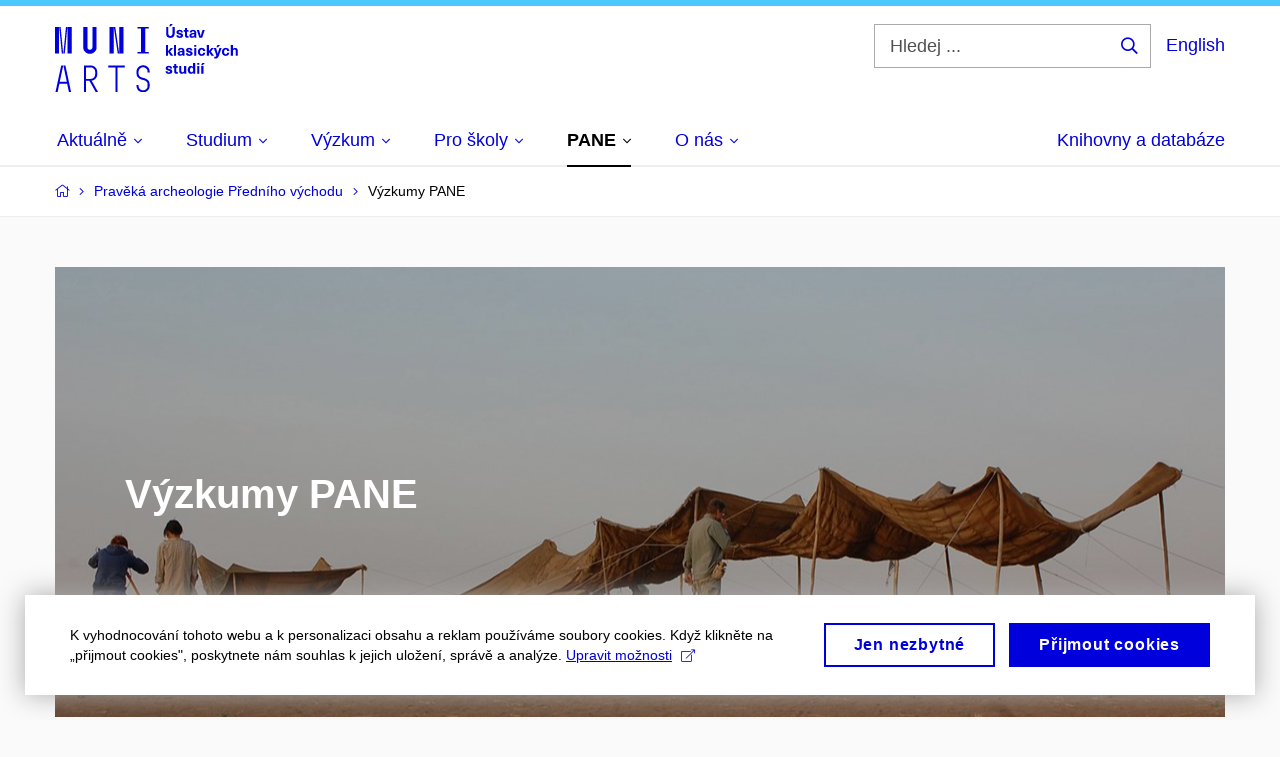

--- FILE ---
content_type: text/html; charset=utf-8
request_url: https://classics.phil.muni.cz/pane/vyzkumy-pane
body_size: 17780
content:


<!doctype html>
<!--[if lte IE 9]>    <html lang="cs" class="old-browser no-js no-touch"> <![endif]-->
<!--[if IE 9 ]>    <html lang="cs" class="ie9 no-js no-touch"> <![endif]-->
<!--[if (gt IE 9)|!(IE)]><!-->
<html class="no-js" lang="cs">
<!--<![endif]-->
<head>
    

<meta charset="utf-8" />
<meta name="viewport" content="width=device-width, initial-scale=1.0">

    <meta name="robots" content="index, follow">

<title>Výzkumy PANE | Ústav klasických studií</title>

<meta name="twitter:site" content="@muni_cz">
<meta name="twitter:card" content="summary">

    <meta name="author" content="Masarykova univerzita" />
    <meta name="twitter:title" content="Výzkumy PANE | Ústav klasických studií" />
    <meta property="og:title" content="Výzkumy PANE | Ústav klasických studií" />
    <meta property="og:image" content="https://cdn.muni.cz/media/32916/pane-09-header.jpg?upscale=false&width=1200" />
    <meta name="twitter:image" content="https://cdn.muni.cz/media/32916/pane-09-header.jpg?upscale=false&width=1200" />
    <meta property="og:url" content="https://classics.phil.muni.cz/pane/vyzkumy-pane" />
    <meta property="og:site_name" content="Ústav klasických studií" />


            <link rel="stylesheet" type="text/css" href="https://cdn.muni.cz/css/MuniWeb/MuniWeb_FF/style.0457dc59eefea0f0f2e3.css" />
<script type="text/javascript" nonce="8f44293a-1b52-4dbf-b281-164fca88cc1d">/*! For license information please see muniweb-critical.f2b8e652ef8f9f2a5db3.js.LICENSE.txt */
!function(){function e(n){return e="function"==typeof Symbol&&"symbol"==typeof Symbol.iterator?function(e){return typeof e}:function(e){return e&&"function"==typeof Symbol&&e.constructor===Symbol&&e!==Symbol.prototype?"symbol":typeof e},e(n)}!function(n,t){function o(n,t){return e(n)===t}function i(){return"function"!=typeof t.createElement?t.createElement(arguments[0]):u?t.createElementNS.call(t,"http://www.w3.org/2000/svg",arguments[0]):t.createElement.apply(t,arguments)}function a(){var e=t.body;return e||((e=i(u?"svg":"body")).fake=!0),e}var s=[],c=[],r={_version:"3.3.1",_config:{classPrefix:"",enableClasses:!0,enableJSClass:!0,usePrefixes:!0},_q:[],on:function(e,n){var t=this;setTimeout((function(){n(t[e])}),0)},addTest:function(e,n,t){c.push({name:e,fn:n,options:t})},addAsyncTest:function(e){c.push({name:null,fn:e})}},l=function(){};l.prototype=r,l=new l;var d=t.documentElement,u="svg"===d.nodeName.toLowerCase(),f=r._config.usePrefixes?" -webkit- -moz- -o- -ms- ".split(" "):["",""];r._prefixes=f;var m=r.testStyles=function(e,n,o,s){var c,r,l,u,f="modernizr",m=i("div"),p=a();if(parseInt(o,10))for(;o--;)(l=i("div")).id=s?s[o]:f+(o+1),m.appendChild(l);return(c=i("style")).type="text/css",c.id="s"+f,(p.fake?p:m).appendChild(c),p.appendChild(m),c.styleSheet?c.styleSheet.cssText=e:c.appendChild(t.createTextNode(e)),m.id=f,p.fake&&(p.style.background="",p.style.overflow="hidden",u=d.style.overflow,d.style.overflow="hidden",d.appendChild(p)),r=n(m,e),p.fake?(p.parentNode.removeChild(p),d.style.overflow=u,d.offsetHeight):m.parentNode.removeChild(m),!!r};l.addTest("touch",(function(){var e;if("ontouchstart"in n||n.DocumentTouch&&t instanceof DocumentTouch)e=!0;else{var o=["@media (",f.join("touch-enabled),("),"heartz",")","{#modernizr{top:9px;position:absolute}}"].join("");m(o,(function(n){e=9===n.offsetTop}))}return e})),function(){var e,n,t,i,a,r;for(var d in c)if(c.hasOwnProperty(d)){if(e=[],(n=c[d]).name&&(e.push(n.name.toLowerCase()),n.options&&n.options.aliases&&n.options.aliases.length))for(t=0;t<n.options.aliases.length;t++)e.push(n.options.aliases[t].toLowerCase());for(i=o(n.fn,"function")?n.fn():n.fn,a=0;a<e.length;a++)1===(r=e[a].split(".")).length?l[r[0]]=i:(!l[r[0]]||l[r[0]]instanceof Boolean||(l[r[0]]=new Boolean(l[r[0]])),l[r[0]][r[1]]=i),s.push((i?"":"no-")+r.join("-"))}}(),function(e){var n=d.className,t=l._config.classPrefix||"";if(u&&(n=n.baseVal),l._config.enableJSClass){var o=new RegExp("(^|\\s)"+t+"no-js(\\s|$)");n=n.replace(o,"$1"+t+"js$2")}l._config.enableClasses&&(n+=" "+t+e.join(" "+t),u?d.className.baseVal=n:d.className=n)}(s),delete r.addTest,delete r.addAsyncTest;for(var p=0;p<l._q.length;p++)l._q[p]();n.Modernizr=l}(window,document),(navigator.maxTouchPoints>0||navigator.msMaxTouchPoints>0)&&(document.documentElement.className=document.documentElement.className.replace("no-touch","touch"))}(),function(e){e.oneTimeEvent=function(e,n,t){(t=t||document).addEventListener(e,(function t(o){return document.removeEventListener(e,t),n(o)}),!1)},e.isDocumentReady=!1,document.addEventListener("DocumentReady",(function(){e.isDocumentReady=!0})),e.elementReady=function(n,t){e.isDocumentReady?e.oneTimeEvent("ElementsReady."+n,t):e.oneTimeEvent("DocumentReady",t)},e.elementsReady=function(e,n){var t=function(o){e(o),!1!==n&&document.removeEventListener("ElementsReady",t)};document.addEventListener("ElementsReady",t,!1)},e.documentReady=function(e){document.addEventListener("DocumentReady",e,!1)};var n={};e.dictionary=function(e,t){if(null==t)return n[e];n[e]=t};var t={};e.items=function(e,n){if(null==n)return t[e];t[e]=n}}(window.Page=window.Page||{}),window.addEventListener("mc-consent",(function(e){e.detail.includes("mc-analytics")&&window.clarity&&window.clarity("consent")}));</script>

<script nonce="8f44293a-1b52-4dbf-b281-164fca88cc1d">window.dataLayer = window.dataLayer || [];function gtag() { dataLayer.push(arguments); }gtag('consent', 'default', {'analytics_storage': 'denied','ad_user_data': 'denied','ad_personalization': 'denied','ad_storage': 'denied',});</script>
<script nonce="8f44293a-1b52-4dbf-b281-164fca88cc1d" type="text/plain" class="mc-analytics mc-marketing">
    (function(w,d,s,l,i){w[l]=w[l]||[];w[l].push({'gtm.start':
    new Date().getTime(),event:'gtm.js'});var f=d.getElementsByTagName(s)[0],
    j=d.createElement(s),dl=l!='dataLayer'?'&l='+l:'';j.async=true;j.src=
    'https://www.googletagmanager.com/gtm.js?id='+i+dl;var n=d.querySelector('[nonce]');
    n&&j.setAttribute('nonce',n.nonce||n.getAttribute('nonce'));f.parentNode.insertBefore(j,f);
    })(window,document,'script','dataLayer','GTM-52T2SQV');</script>    

<script nonce="8f44293a-1b52-4dbf-b281-164fca88cc1d" type="text/javascript" class="mc-analytics">
    var _paq = window._paq = window._paq || [];
    
        _paq.push(['disableCookies']);
        _paq.push(['trackPageView']);
    (function() {
    var u="//analytics-test.ics.muni.cz:3500";
    _paq.push(['setTrackerUrl', u+'matomo.php']);
    _paq.push(['setSiteId', '656']);
    var d=document, g=d.createElement('script'), s=d.getElementsByTagName('script')[0];
    g.type='text/javascript'; g.async=true; g.src=u+'matomo.js'; s.parentNode.insertBefore(g,s);
    })();
</script>


<link rel="alternate" type="application/rss+xml" href="/system/aktualne-z-ustavu-klasickych-studii-ff-mu?feedlang=cs" title="Aktuálně z Ústavu klasických studií FF MU" />

<link rel="shortcut icon" type="image/x-icon" href="https://cdn.muni.cz/Css/_Shared/Favicons/210000.ico" />


    <style type="text/css">.bg-img1{background-position:50% 50%}.bg-img1{background-image:url('https://cdn.muni.cz/media/32916/pane-09-header.jpg?mode=crop&center=0.5,0.5&rnd=132548317750000000&upscale=false&width=1170&height=453');}@media(max-width: 1023px){.bg-img1{background-image:url('https://cdn.muni.cz/media/32916/pane-09-header.jpg?mode=crop&center=0.5,0.5&rnd=132548317750000000&upscale=false&width=974&height=465');}}@media(max-width: 767px){.bg-img1{background-image:url('https://cdn.muni.cz/media/32916/pane-09-header.jpg?mode=crop&center=0.5,0.5&rnd=132548317750000000&upscale=false&width=738&height=451');}}@media(max-width: 479px){.bg-img1{background-image:url('https://cdn.muni.cz/media/32916/pane-09-header.jpg?mode=crop&center=0.5,0.5&rnd=132548317750000000&upscale=false&width=450&height=302');}}@media(min-width: 1920px){.bg-img1{background-position-x:50%;}}</style>



<link rel="alternate" type="application/rss+xml" href="/system/aktualne-z-ustavu-klasickych-studii-ff-mu?feedlang=cs" title="Aktuálně z Ústavu klasických studií FF MU" />



    
</head>

<body>
            <p class="menu-accessibility">
            <a title="Přej&#237;t k obsahu (Kl&#225;vesov&#225; zkratka: Alt + 2)" accesskey="2" href="#main">
                Přej&#237;t k obsahu
            </a>
            <span class="hide">|</span>
            <a href="#menu-main">Přej&#237;t k hlavn&#237;mu menu</a>
                <span class="hide">|</span>
                <a href="#form-search">Přej&#237;t k vyhled&#225;v&#225;n&#237;</a>
        </p>

    
    


            <header class="header">
                <div class="header__wrap">
                    <div class="row-main">
                            <p class="header__logo" role="banner">
                                        <a href="/" title="Homepage webu">
<svg width="183" height="68" viewBox="0 0 183 68"><path fill="#0000dc" d="M-0.06,3l0,26.6l4.14,0l0,-26.6zm4.29,0l2.59,26.6l1.4,0l-2.58,-26.6zm6.73,0l-2.58,26.6l1.4,0l2.59,-26.6zm1.56,0l0,26.6l4.18,0l0,-26.6zm15.69,0l0,20.48c0,3.57,3.23,6.35,6.69,6.35c3.46,0,6.69,-2.78,6.69,-6.35l0,-20.48l-4.18,0l0,20.33c0,1.44,-1.29,2.47,-2.51,2.47c-1.22,0,-2.51,-1.03,-2.51,-2.47l0,-20.33zm26.26,0l0,26.6l4.18,0l0,-26.6zm4.33,0l3.95,26.6l1.45,0l-3.95,-26.6zm5.55,0l0,26.6l4.18,0l0,-26.6zm18.05,25.12l0,1.48l11.36,0l0,-1.48l-3.61,0l0,-23.64l3.61,0l0,-1.48l-11.36,0l0,1.48l3.57,0l0,23.64z"></path><path fill="#0000dc" d="M6.21,41.5l-5.74,26.6l2.13,0l1.79,-8.4l7.75,0l1.82,8.4l2.13,0l-5.66,-26.6l-2.05,0l3.42,16.3l-7.07,0l3.49,-16.3zm22.72,0l0,26.6l2.06,0l0,-11.25l3.45,0l6.31,11.25l2.36,0l-6.5,-11.48c3.12,-0.26,5.59,-2.88,5.59,-6.11l0,-2.66c0,-3.46,-2.89,-6.35,-6.35,-6.35zm6.73,13.41l-4.67,0l0,-11.51l4.67,0c2.43,0,4.52,1.98,4.52,4.48l0,2.4c0,2.73,-1.97,4.63,-4.52,4.63zm24.81,-11.51l0,24.7l2.06,0l0,-24.7l7.1,0l0,-1.9l-16.26,0l0,1.9zm27.63,24.93c3.65,0,6.57,-2.59,6.57,-6.35l0,-1.63c0,-4.33,-3.64,-5.82,-6.15,-6.39c-2.32,-0.53,-4.94,-1.4,-4.94,-4.52l0,-1.78c0,-2.47,2.13,-4.41,4.52,-4.41c2.36,0,4.52,1.94,4.52,4.41l0,0.95l2.05,0l0,-0.99c0,-3.65,-2.92,-6.35,-6.57,-6.35c-3.65,0,-6.57,2.7,-6.57,6.35l0,1.82c0,4.45,3.76,5.85,6.08,6.39c2.43,0.53,5.01,1.4,5.01,4.56l0,1.55c0,2.47,-2.13,4.41,-4.48,4.41c-2.4,0,-4.56,-1.94,-4.56,-4.41l0,-0.87l-2.05,0l0,0.91c0,3.76,2.92,6.35,6.57,6.35z"></path><path fill="#0000dc" d="M115.76,2.29l2.1,-2.19l-2.59,0l-1.16,2.19zm3.87,0.72l-2.21,0l0,6.52c0,1.59,-0.72,2.45,-2.03,2.45c-1.33,0,-2.05,-0.86,-2.05,-2.45l0,-6.52l-2.2,0l0,6.6c0,2.82,1.53,4.32,4.25,4.32c2.71,0,4.24,-1.5,4.24,-4.32zm5,2.82c-1.9,0,-3.16,0.97,-3.16,2.34c0,1.77,1.37,2.07,2.64,2.4c1.19,0.31,1.76,0.45,1.76,1.11c0,0.45,-0.38,0.73,-1.11,0.73c-0.87,0,-1.34,-0.43,-1.34,-1.2l-2.12,0c0,1.85,1.3,2.72,3.41,2.72c2.07,0,3.36,-0.96,3.36,-2.39c0,-1.86,-1.5,-2.2,-2.86,-2.56c-1.16,-0.3,-1.64,-0.44,-1.64,-0.98c0,-0.43,0.37,-0.7,1.04,-0.7c0.75,0,1.2,0.33,1.2,1.11l2.01,0c0,-1.7,-1.2,-2.58,-3.19,-2.58zm8.44,6.28c-0.72,0,-0.99,-0.33,-0.99,-1.17l0,-3.31l1.45,0l0,-1.56l-1.45,0l0,-1.98l-2.1,0l0,1.98l-1.23,0l0,1.56l1.23,0l0,3.69c0,1.77,0.77,2.47,2.52,2.47c0.36,0,0.82,-0.06,1.11,-0.15l0,-1.6c-0.14,0.04,-0.35,0.07,-0.54,0.07zm4.92,-6.28c-2.18,0,-3.23,1.17,-3.3,2.62l2.04,0c0.03,-0.72,0.48,-1.15,1.26,-1.15c0.73,0,1.24,0.39,1.24,1.35l0,0.27c-0.48,0.03,-1.33,0.12,-1.9,0.21c-2.21,0.34,-2.96,1.18,-2.96,2.43c0,1.32,0.98,2.31,2.6,2.31c1.05,0,1.9,-0.39,2.47,-1.2l0.03,0c0,0.37,0.03,0.7,0.11,1.02l1.89,0c-0.14,-0.51,-0.21,-1.13,-0.21,-2.09l0,-2.76c0,-1.99,-1.11,-3.01,-3.27,-3.01zm1.24,4.65c0,0.69,-0.07,1.09,-0.43,1.45c-0.3,0.3,-0.77,0.44,-1.2,0.44c-0.74,0,-1.13,-0.39,-1.13,-0.96c0,-0.62,0.36,-0.9,1.23,-1.05c0.45,-0.08,1.08,-0.14,1.53,-0.17zm7.88,3.21l2.56,-7.62l-2.19,0l-0.88,3c-0.32,1.08,-0.6,2.19,-0.84,3.3l-0.03,0c-0.24,-1.11,-0.53,-2.22,-0.84,-3.3l-0.89,-3l-2.19,0l2.57,7.62z"></path><path fill="#0000dc" d="M118.3,31.69l-3.22,-4.11l2.9,-3.51l-2.37,0l-2.46,3.07l-0.03,0l0,-6.13l-2.1,0l0,10.68l2.1,0l0,-3.57l0.03,0l2.55,3.57zm2.81,0l0,-10.68l-2.1,0l0,10.68zm5.03,-7.86c-2.18,0,-3.23,1.17,-3.3,2.62l2.04,0c0.03,-0.72,0.48,-1.15,1.26,-1.15c0.73,0,1.24,0.39,1.24,1.35l0,0.27c-0.48,0.03,-1.33,0.12,-1.9,0.21c-2.21,0.34,-2.96,1.18,-2.96,2.43c0,1.32,0.98,2.31,2.6,2.31c1.05,0,1.9,-0.39,2.47,-1.2l0.03,0c0,0.37,0.03,0.7,0.11,1.02l1.89,0c-0.14,-0.51,-0.21,-1.13,-0.21,-2.09l0,-2.76c0,-1.99,-1.11,-3.01,-3.27,-3.01zm1.24,4.65c0,0.69,-0.07,1.09,-0.43,1.45c-0.3,0.3,-0.77,0.44,-1.2,0.44c-0.74,0,-1.13,-0.39,-1.13,-0.96c0,-0.62,0.36,-0.9,1.23,-1.05c0.45,-0.08,1.08,-0.14,1.53,-0.17zm6.81,-4.65c-1.88,0,-3.14,0.97,-3.14,2.34c0,1.77,1.36,2.07,2.64,2.4c1.18,0.31,1.75,0.45,1.75,1.11c0,0.45,-0.38,0.73,-1.11,0.73c-0.87,0,-1.33,-0.43,-1.33,-1.2l-2.13,0c0,1.85,1.3,2.72,3.41,2.72c2.07,0,3.37,-0.96,3.37,-2.39c0,-1.86,-1.5,-2.2,-2.87,-2.56c-1.15,-0.3,-1.63,-0.44,-1.63,-0.98c0,-0.43,0.35,-0.7,1.03,-0.7c0.75,0,1.2,0.33,1.2,1.11l2.01,0c0,-1.7,-1.2,-2.58,-3.2,-2.58zm7.13,-1.02l0,-1.8l-2.1,0l0,1.8zm0,8.88l0,-7.62l-2.1,0l0,7.62zm5.38,-7.86c-2.32,0,-3.84,1.59,-3.84,4.05c0,2.46,1.52,4.05,3.84,4.05c2.06,0,3.44,-1.29,3.6,-3.23l-2.2,0c-0.06,0.99,-0.6,1.61,-1.41,1.61c-1.02,0,-1.64,-0.93,-1.64,-2.43c0,-1.5,0.62,-2.43,1.64,-2.43c0.81,0,1.35,0.55,1.42,1.45l2.19,0c-0.16,-1.78,-1.54,-3.07,-3.6,-3.07zm12.36,7.86l-3.21,-4.11l2.9,-3.51l-2.37,0l-2.46,3.07l-0.03,0l0,-6.13l-2.1,0l0,10.68l2.1,0l0,-3.57l0.03,0l2.55,3.57zm4.01,-8.49l2.1,-2.19l-2.6,0l-1.15,2.19zm3.51,0.87l-2.16,0l-0.83,2.55c-0.34,1.05,-0.62,2.13,-0.88,3.19l-0.03,0c-0.24,-1.06,-0.52,-2.14,-0.84,-3.19l-0.78,-2.55l-2.25,0l2.16,6.19c0.3,0.86,0.36,1.1,0.36,1.38c0,0.75,-0.55,1.24,-1.39,1.24c-0.32,0,-0.61,-0.05,-0.81,-0.13l0,1.68c0.31,0.08,0.71,0.12,1.09,0.12c1.91,0,2.86,-0.67,3.63,-2.82zm4.17,-0.24c-2.33,0,-3.84,1.59,-3.84,4.05c0,2.46,1.51,4.05,3.84,4.05c2.05,0,3.44,-1.29,3.6,-3.23l-2.21,0c-0.06,0.99,-0.6,1.61,-1.41,1.61c-1.01,0,-1.63,-0.93,-1.63,-2.43c0,-1.5,0.62,-2.43,1.63,-2.43c0.81,0,1.35,0.55,1.43,1.45l2.19,0c-0.16,-1.78,-1.55,-3.07,-3.6,-3.07zm7.19,1.08l0,-3.9l-2.1,0l0,10.68l2.1,0l0,-4.08c0,-1.4,0.62,-2.07,1.5,-2.07c0.82,0,1.33,0.52,1.33,1.68l0,4.47l2.1,0l0,-4.68c0,-2.07,-1.09,-3.12,-2.81,-3.12c-0.81,0,-1.56,0.33,-2.09,1.02z"></path><path fill="#0000dc" d="M113.86,41.83c-1.89,0,-3.16,0.97,-3.16,2.34c0,1.77,1.37,2.07,2.64,2.4c1.19,0.31,1.76,0.45,1.76,1.11c0,0.45,-0.38,0.73,-1.11,0.73c-0.87,0,-1.33,-0.43,-1.33,-1.2l-2.13,0c0,1.85,1.3,2.72,3.41,2.72c2.08,0,3.37,-0.96,3.37,-2.39c0,-1.86,-1.5,-2.2,-2.87,-2.56c-1.16,-0.3,-1.63,-0.43,-1.63,-0.98c0,-0.43,0.36,-0.7,1.03,-0.7c0.75,0,1.2,0.33,1.2,1.11l2.01,0c0,-1.7,-1.2,-2.58,-3.19,-2.58zm8.44,6.28c-0.72,0,-0.99,-0.33,-0.99,-1.16l0,-3.32l1.46,0l0,-1.56l-1.46,0l0,-1.98l-2.1,0l0,1.98l-1.23,0l0,1.56l1.23,0l0,3.69c0,1.77,0.76,2.47,2.52,2.47c0.36,0,0.82,-0.06,1.11,-0.15l0,-1.6c-0.14,0.05,-0.34,0.07,-0.54,0.07zm4.67,1.76c0.97,0,1.74,-0.46,2.23,-1.14l0.03,0l0,0.96l1.96,0l0,-7.62l-2.1,0l0,4.08c0,1.38,-0.62,2.07,-1.5,2.07c-0.82,0,-1.33,-0.52,-1.33,-1.68l0,-4.47l-2.1,0l0,4.68c0,2.07,1.1,3.12,2.81,3.12zm13.19,-0.18l0,-10.68l-2.1,0l0,3.97l-0.03,0c-0.46,-0.71,-1.28,-1.1,-2.15,-1.1c-1.91,0,-3.14,1.57,-3.14,4c0,2.43,1.25,4,3.17,4c0.88,0,1.72,-0.42,2.18,-1.2l0.04,0l0,1.01zm-3.58,-6.21c0.95,0,1.59,0.88,1.59,2.4c0,1.51,-0.64,2.4,-1.59,2.4c-1,0,-1.65,-0.94,-1.65,-2.4c0,-1.46,0.65,-2.4,1.65,-2.4zm7.73,-2.67l0,-1.8l-2.1,0l0,1.8zm0,8.88l0,-7.62l-2.1,0l0,7.62zm3.46,-8.49l2.1,-2.19l-2.6,0l-1.15,2.19zm0.67,8.49l0,-7.62l-2.1,0l0,7.62z"></path><desc>Ústav klasických studií</desc></svg>        </a>

                            </p>

                    <div class="header__side">
                        

                            <form id="form-search" action="/search" class="header__search" role="search">
                                <fieldset>
                                    <p>
                                        <label for="search" class="header__search__label icon icon-search"><span class="vhide">Hledej ...</span></label>
                                        <span class="inp-fix inp-icon inp-icon--after">
                                            <input type="text" name="q" id="search" class="inp-text" placeholder="Hledej ..." data-hj-masked maxlength="200">
                                            <button type="submit" class="btn-icon icon icon-search">
                                                <span class="vhide">Hledej ...</span>
                                            </button>
                                        </span>
                                    </p>
                                </fieldset>
                            </form>
                        
    <div class="menu-lang">
        <p class="menu-lang__selected">
                <a href="/en/pane/pane-research"
                   rel="alternate"
                   hreflang="en"
                   lang="en"
                   class="menu-lang__selected__link">
                    English
                </a>
        </p>
    </div>

                        
                        <!-- placeholder pro externí přihlášení (desktop) -->
                        <div class="user-menu-ext-std" style="display:none;"></div>                        


                        <nav class="menu-mobile" role="navigation">
                            <ul class="menu-mobile__list">
                                    <li class="menu-mobile__item">
                                        <a href="#" class="menu-mobile__link menu-mobile__link--search" aria-hidden="true">
                                            <span class="icon icon-search"></span>
                                        </a>
                                    </li>

                                
    <li class="menu-mobile__item">
            <div class="menu-lang">
                <p class="menu-lang__selected">
                        <a href="/en/pane/pane-research"
                           rel="alternate"
                           hreflang="en"
                           lang="en"
                           class="menu-mobile__link menu-mobile__link--lang">
                            EN
                        </a>
                </p>
            </div>
    </li>

                                
                                <li class="user-menu-ext-mobile" style="display:none;"></li>



                                    <li class="menu-mobile__item">
                                        <a href="#" class="menu-mobile__link menu-mobile__link--burger">
                                            <span class="menu-mobile__burger"><span></span></span>
                                        </a>
                                    </li>
                            </ul>
                        </nav>

                    </div>

                            <nav id="menu-main" class="menu-primary" role="navigation">
                                <div class="menu-primary__holder">
                                    <div class="menu-primary__wrap">

    <ul class="menu-primary__list">
                    <li class="menu-primary__item with-submenu">
                        <span class="menu-primary__links">
                            <a href="/" class="menu-primary__link" >
 <span class="menu-primary__inner">Aktuálně</span> 
                                    <span class="icon icon-angle-down"></span>
                            </a>
                                <a href="#" class="menu-primary__toggle icon icon-angle-down" aria-hidden="true"></a>
                        </span>
                            <div class="menu-submenu">
                                    <ul class="menu-submenu__list">
                    <li class="menu-submenu__item ">
                        <span class="">
                            <a href="/aktualne/kalendar-akci" class="menu-submenu__link" >
Kalendář akcí
                            </a>
                        </span>
                    </li>
                    <li class="menu-submenu__item ">
                        <span class="">
                            <a href="/aktualne/aktuality" class="menu-submenu__link" >
Aktuality
                            </a>
                        </span>
                    </li>
                    <li class="menu-submenu__item ">
                        <span class="">
                            <a href="/aktualne/newsletter" class="menu-submenu__link" >
Newsletter
                            </a>
                        </span>
                    </li>
                    <li class="menu-submenu__item ">
                        <span class="">
                            <a href="/system/aktualne-z-ustavu-klasickych-studii-ff-mu" class="menu-submenu__link"  target="_blank" rel="noopener">
RSS kanál
                            </a>
                        </span>
                    </li>
                    <li class="menu-submenu__item ">
                        <span class="">
                            <a href="https://www.facebook.com/pg/uksbrno/posts/?ref=page_internal" class="menu-submenu__link"  target="_blank" rel="noopener">
Facebook ÚKS
                            </a>
                        </span>
                    </li>
                    <li class="menu-submenu__item ">
                        <span class="">
                            <a href="https://www.facebook.com/pg/paneBrno/posts/?ref=page_internal" class="menu-submenu__link"  target="_blank" rel="noopener">
Facebook PANE
                            </a>
                        </span>
                    </li>
                    <li class="menu-submenu__item ">
                        <span class="">
                            <a href="https://www.instagram.com/uks_brno/" class="menu-submenu__link"  target="_blank" rel="noopener">
Instagram ÚKS
                            </a>
                        </span>
                    </li>
    </ul>

                            </div>
                    </li>
                    <li class="menu-primary__item with-submenu">
                        <span class="menu-primary__links">
                            <a href="/studium" class="menu-primary__link" >
 <span class="menu-primary__inner">Studium</span> 
                                    <span class="icon icon-angle-down"></span>
                            </a>
                                <a href="#" class="menu-primary__toggle icon icon-angle-down" aria-hidden="true"></a>
                        </span>
                            <div class="menu-submenu header__menu__submenu--wide">
                                    <ul class="menu-submenu__list">
                    <li class="menu-submenu__item ">
                        <span class="">
                            <a href="/studium/pro-uchazece" class="menu-submenu__link" >
Pro uchazeče
                            </a>
                        </span>
                    </li>
                    <li class="menu-submenu__item ">
                        <span class="">
                            <a href="/studium/pro-studenty" class="menu-submenu__link" >
Pro studenty
                            </a>
                        </span>
                    </li>
                    <li class="menu-submenu__item ">
                        <span class="">
                            <a href="/studium/studijni-pobyty" class="menu-submenu__link" >
Studijní pobyty
                            </a>
                        </span>
                    </li>
                    <li class="menu-submenu__item ">
                        <span class="">
                            <a href="/studium/diplomove-seminare-na-ustavu-klasickych-studii" class="menu-submenu__link" >
Diplomové semináře
                            </a>
                        </span>
                    </li>
                    <li class="menu-submenu__item ">
                        <span class="">
                            <a href="/studium/celozivotni-vzdelavani" class="menu-submenu__link" >
Celoživotní vzdělávání
                            </a>
                        </span>
                    </li>
                    <li class="menu-submenu__item ">
                        <span class="">
                            <a href="/studium/celozivotni-vzdelavani/tabor" class="menu-submenu__link" >
Letní příměstské tábory
                            </a>
                        </span>
                    </li>
    </ul>

                            </div>
                    </li>
                    <li class="menu-primary__item with-submenu">
                        <span class="menu-primary__links">
                            <a href="/vyzkum" class="menu-primary__link" >
 <span class="menu-primary__inner">Výzkum</span> 
                                    <span class="icon icon-angle-down"></span>
                            </a>
                                <a href="#" class="menu-primary__toggle icon icon-angle-down" aria-hidden="true"></a>
                        </span>
                            <div class="menu-submenu">
                                    <ul class="menu-submenu__list">
                    <li class="menu-submenu__item ">
                        <span class="">
                            <a href="/vyzkum" class="menu-submenu__link" >
Věda a výzkum
                            </a>
                        </span>
                    </li>
                    <li class="menu-submenu__item ">
                        <span class="">
                            <a href="/vyzkum/vyzkumna-temata" class="menu-submenu__link" >
Výzkumná témata
                            </a>
                        </span>
                    </li>
                    <li class="menu-submenu__item ">
                        <span class="">
                            <a href="/vyzkum/resene-projekty" class="menu-submenu__link" >
Řešené projekty
                            </a>
                        </span>
                    </li>
                    <li class="menu-submenu__item ">
                        <span class="">
                            <a href="/vyzkum/publikace" class="menu-submenu__link" >
Publikační činnost
                            </a>
                        </span>
                    </li>
                    <li class="menu-submenu__item with-submenu">
                        <span class="menu-primary__links">
                            <a href="" class="menu-submenu__link" >
Konference
                                    <span class="icon icon-angle-down"></span>
                            </a>
                                <a href="#" class="menu-primary__toggle icon icon-angle-down" aria-hidden="true"></a>
                        </span>
                            <div class="menu-submenu">
                                    <ul class="menu-submenu__list">
                    <li class="menu-submenu__item ">
                        <span class="">
                            <a href="https://classics.phil.muni.cz/en/research/conferences/laetae-segetes-ix" class="menu-submenu__link" >
Laetae segetes IX (2025)
                            </a>
                        </span>
                    </li>
                    <li class="menu-submenu__item ">
                        <span class="">
                            <a href="https://classics.phil.muni.cz/en/research/conferences/literature-and-totalitarianism" class="menu-submenu__link" >
Literature and Totalitarianism (2023)
                            </a>
                        </span>
                    </li>
                    <li class="menu-submenu__item ">
                        <span class="">
                            <a href="https://classics.phil.muni.cz/en/research/conferences/laetae-segetes-viii" class="menu-submenu__link" >
Laetae segetes VIII (2022)
                            </a>
                        </span>
                    </li>
                    <li class="menu-submenu__item ">
                        <span class="">
                            <a href="https://classics.phil.muni.cz/en/research/conferences/laetae-segetes-vii" class="menu-submenu__link" >
Laetae segetes VII (2020)
                            </a>
                        </span>
                    </li>
                    <li class="menu-submenu__item ">
                        <span class="">
                            <a href="https://classics.phil.muni.cz/en/research/conferences/plautus-from-page-to-stage" class="menu-submenu__link" >
Plautus from Page to Stage (2019)
                            </a>
                        </span>
                    </li>
    </ul>

                            </div>
                    </li>
    </ul>

                            </div>
                    </li>
                    <li class="menu-primary__item with-submenu">
                        <span class="menu-primary__links">
                            <a href="/pro-skoly" class="menu-primary__link" >
 <span class="menu-primary__inner">Pro školy</span> 
                                    <span class="icon icon-angle-down"></span>
                            </a>
                                <a href="#" class="menu-primary__toggle icon icon-angle-down" aria-hidden="true"></a>
                        </span>
                            <div class="menu-submenu">
                                    <ul class="menu-submenu__list">
                    <li class="menu-submenu__item ">
                        <span class="">
                            <a href="/pro-skoly" class="menu-submenu__link" >
Nabídka aktivit do výuky
                            </a>
                        </span>
                    </li>
                    <li class="menu-submenu__item ">
                        <span class="">
                            <a href="/pro-skoly/certamen-latinum" class="menu-submenu__link" >
Certamen Latinum
                            </a>
                        </span>
                    </li>
                    <li class="menu-submenu__item ">
                        <span class="">
                            <a href="https://denlatiny.ff.cuni.cz/" class="menu-submenu__link"  target="_blank" rel="noopener">
Den latiny
                            </a>
                        </span>
                    </li>
                    <li class="menu-submenu__item ">
                        <span class="">
                            <a href="/studium/celozivotni-vzdelavani/dalsi-vzdelavani-pedagogickych-pracovniku" class="menu-submenu__link" >
Kurzy pro učitele
                            </a>
                        </span>
                    </li>
    </ul>

                            </div>
                    </li>
                    <li class="menu-primary__item with-submenu">
                        <span class="menu-primary__links">
                            <a href="/pane" class="menu-primary__link is-active" >
 <span class="menu-primary__inner">PANE</span> 
                                    <span class="icon icon-angle-down"></span>
                            </a>
                                <a href="#" class="menu-primary__toggle icon icon-angle-down" aria-hidden="true"></a>
                        </span>
                            <div class="menu-submenu">
                                    <ul class="menu-submenu__list">
                    <li class="menu-submenu__item ">
                        <span class="">
                            <a href="/pane/praveka-archeologie-predniho-vychodu" class="menu-submenu__link" >
Představujeme PANE
                            </a>
                        </span>
                    </li>
                    <li class="menu-submenu__item ">
                        <span class="">
                            <a href="/pane/spoluprace-a-partnerstvi-pane" class="menu-submenu__link" >
Spolupráce a partnerství
                            </a>
                        </span>
                    </li>
                    <li class="menu-submenu__item ">
                        <span class="">
                            <a href="/pane/vyzkumy-pane" class="menu-submenu__link is-active" >
Výzkumy
                            </a>
                        </span>
                    </li>
    </ul>

                            </div>
                    </li>
                    <li class="menu-primary__item with-submenu">
                        <span class="menu-primary__links">
                            <a href="/o-nas" class="menu-primary__link" >
 <span class="menu-primary__inner">O nás</span> 
                                    <span class="icon icon-angle-down"></span>
                            </a>
                                <a href="#" class="menu-primary__toggle icon icon-angle-down" aria-hidden="true"></a>
                        </span>
                            <div class="menu-submenu">
                                    <ul class="menu-submenu__list">
                    <li class="menu-submenu__item ">
                        <span class="">
                            <a href="/o-nas" class="menu-submenu__link" >
O ústavu
                            </a>
                        </span>
                    </li>
                    <li class="menu-submenu__item ">
                        <span class="">
                            <a href="/o-nas/historie-uks" class="menu-submenu__link" >
Historie ÚKS
                            </a>
                        </span>
                    </li>
                    <li class="menu-submenu__item ">
                        <span class="">
                            <a href="/o-nas/lide" class="menu-submenu__link" >
Lidé
                            </a>
                        </span>
                    </li>
                    <li class="menu-submenu__item ">
                        <span class="">
                            <a href="/o-nas/kontakt" class="menu-submenu__link" >
Kontakt
                            </a>
                        </span>
                    </li>
                    <li class="menu-submenu__item ">
                        <span class="">
                            <a href="/spolek" class="menu-submenu__link"  target="_blank" rel="noopener">
Studentský spolek
                            </a>
                        </span>
                    </li>
                    <li class="menu-submenu__item ">
                        <span class="">
                            <a href="/o-nas/antickaspolecnost" class="menu-submenu__link" >
Antická společnost
                            </a>
                        </span>
                    </li>
    </ul>

                            </div>
                    </li>
    </ul>







<ul class="menu-header-secondary">
            <li class="menu-header-secondary__item">
                <a href="/knihovny-a-databaze-uks" class="menu-header-secondary__link ">
                    Knihovny a databáze
                </a>
            </li>

    
</ul>                                    </div>
                                   
                                        <a href="#" class="menu-primary__title">
                                            <span></span>
                                            &nbsp;
                                        </a>
                                    
                                    <div class="menu-primary__main-toggle" aria-hidden="true"></div>
                                </div>
                            </nav>
                    </div>
                </div>
                





            </header>


    <main id="main" class="main">


<nav class="menu-breadcrumb" role="navigation">
    <div class="row-main">
        <strong class="vhide">Zde se nacházíte:</strong>
        <ol class="menu-breadcrumb__list" vocab="http://schema.org/" typeof="BreadcrumbList">
            <li class="menu-breadcrumb__item menu-breadcrumb__item--home" property="itemListElement" typeof="ListItem">
                <a class="menu-breadcrumb__link" property="item" typeof="WebPage" href="/">
                    <span property="name">Domovsk&#225; str&#225;nka</span></a>
                <span class="icon icon-angle-right"></span>
                <meta property="position" content="1">
            </li>


                <li class="menu-breadcrumb__item" property="itemListElement" typeof="ListItem">
                            <a href="/pane" class="menu-breadcrumb__link" property="item" typeof="WebPage">
            <span property="name" category="">Pravěká archeologie Předního východu</span></a>

                            
                        <span class="icon icon-angle-right"></span>
                    <meta property="position" content="2">
                </li>
                <li class="menu-breadcrumb__item">
                             <span property="name">Výzkumy PANE</span>

                            
                    <meta content="3">
                </li>
        </ol>
    </div>
</nav>




        


            <div class="row-main ">
                        


        <div class="box-hero box-hero--transparent box-hero--background-img box-hero--size-m box-hero--autosize-img bg-img1">




<div class="box-hero__content">
    <div class="box-hero__content-inner">
        
                        



        <div class=" white">

    <h2>Výzkumy PANE</h2>



        </div>








    </div>
</div>


     </div>





        </div>
            <div class="row-main ">
                        




    <p style="text-align: justify;">Na podzim letošního roku, 2018, započne první český archeologický výzkum v Ománu. <strong>Archeologové budou zkoumat</strong><span><strong> zaniklé jezero v hornatém vnitrozemí severního Ománu a proběhne také průzkum tzv. <em>trilithů</em></strong> (v řadách stojících kamenů), které se vyskytují podél jižního pobřeží Arábie. Kromě archeologů a studentů z Masarykovy univerzity se jí zúčastní také badatelé z Rakouska, Německa, Itálie, USA a Ománu.</span></p>




                        

    <div class="image ">
                    <img src="https://cdn.muni.cz/media/3076175/copy-of-dsc_9638.jpg?mode=crop&amp;center=0.46,0.47&amp;rnd=131730349310000000&width=1170"
                 srcset="https://cdn.muni.cz/media/3076175/copy-of-dsc_9638.jpg?mode=crop&amp;center=0.46,0.47&amp;rnd=131730349310000000&amp;width=450 450w,https://cdn.muni.cz/media/3076175/copy-of-dsc_9638.jpg?mode=crop&amp;center=0.46,0.47&amp;rnd=131730349310000000&amp;width=738 738w,https://cdn.muni.cz/media/3076175/copy-of-dsc_9638.jpg?mode=crop&amp;center=0.46,0.47&amp;rnd=131730349310000000&amp;width=974 974w,https://cdn.muni.cz/media/3076175/copy-of-dsc_9638.jpg?mode=crop&amp;center=0.46,0.47&amp;rnd=131730349310000000&amp;width=1170 1170w" sizes="(min-width:1240px) 1170px,(min-width:1024px) calc((100vw - 30px) * 1 - 20px),(min-width:768px) calc((100vw - 10px) * 1 - 20px),calc((100vw - 10px) * 1 - 20px)" alt="Bez popisku"  />

    </div>




        </div>
            <div class="row-main ">
                        

<div class=" cb">
            <div class="image image--right size--m--5-12">
            

    <div class="image  u-mb-0">
                <a href="https://cdn.muni.cz/media/3076226/baja-project_dsc_8482.jpg?mode=crop&amp;center=0.5,0.5&amp;rnd=131730357780000000&amp;heightratio=0.5" target="_blank" class="js-lightbox" title="Zobrazit obr&#225;zek v pln&#233; velikosti" data-title="PANE studenti a t&#253;m, 2014, Ba&#39;ja project, autor: Christopher Purschwitz (Freie Universit&#228;t Berlin)" data-caption="" data-options="">
                        <img src="https://cdn.muni.cz/media/3076226/baja-project_dsc_8482.jpg?mode=crop&amp;center=0.5,0.5&amp;rnd=131730357780000000&amp;heightratio=0.5&width=476"
                 srcset="https://cdn.muni.cz/media/3076226/baja-project_dsc_8482.jpg?mode=crop&amp;center=0.5,0.5&amp;rnd=131730357780000000&amp;heightratio=0.5&amp;width=395 395w,https://cdn.muni.cz/media/3076226/baja-project_dsc_8482.jpg?mode=crop&amp;center=0.5,0.5&amp;rnd=131730357780000000&amp;heightratio=0.5&amp;width=476 476w,https://cdn.muni.cz/media/3076226/baja-project_dsc_8482.jpg?mode=crop&amp;center=0.5,0.5&amp;rnd=131730357780000000&amp;heightratio=0.5&amp;width=738 738w" sizes="(min-width:1240px) 476px,(min-width:1024px) calc((100vw - 30px) * 0.4167 - 20px),(min-width:768px) calc((100vw - 10px) * 1 - 20px),calc((100vw - 10px) * 1 - 20px)" alt="PANE studenti a t&#253;m, 2014, Ba&#39;ja project, autor: Christopher Purschwitz (Freie Universit&#228;t Berlin)"  />

        </a>
        <div class="image__caption">
                <p aria-hidden="true">PANE studenti a tým, 2014, Ba'ja project, autor: Christopher Purschwitz (Freie Universität Berlin)</p>
        </div>

    </div>




        </div>

    
<p style="text-align: justify;"><span>Od roku 2014 - <strong>úzký kontakt s výzkumnou organizací ex oriente e.V. a účast na projektu <a rel="noopener noreferrer" href="https://www.exoriente.org/eastern_jafr/" target="_blank">The Eastern Jafr Joint Archaeological Project (EJP)</a> </strong>a od roku 2016<strong> účast na<a rel="noopener noreferrer" href="https://www.exoriente.org/baja/" target="_blank"> Ba'ja Neolithic Project</a> v Jordánsku</strong> pod vedením dr. Hanse-Georga Gebela. V rámci projektu se studenti Pravěké archeologie Předního východu účastní archeologického výzkumu a odborných stáží ve vědecké organizaci a nakladatelství Ex Oriente (Berlín) a podílí se na zpracování výsledků výzkumu.</span></p>
<p style="text-align: justify;"><span>Výstupy: magisterská práce, podíly na odborných publikacích, přednášky na mezinárodních konferencích (Kypr 2016).</span></p>
    
</div>



        </div>
            <div class="row-main ">
                        

<div class=" cb">
            <div class="image image--left size--m--5-12">
            

    <div class="image  u-mb-0">
                <a href="https://cdn.muni.cz/media/3076168/obrazek1.jpg?mode=crop&amp;center=0.39,0.48&amp;rnd=131730339430000000&amp;heightratio=0.5" target="_blank" class="js-lightbox" title="Zobrazit obr&#225;zek v pln&#233; velikosti" data-title="Dr. Maximilian Wilding a studenti PANE, Oxa-Kalos Lakkos, 2013" data-caption="" data-options="">
                        <img src="https://cdn.muni.cz/media/3076168/obrazek1.jpg?mode=crop&amp;center=0.39,0.48&amp;rnd=131730339430000000&amp;heightratio=0.5&width=476"
                 srcset="https://cdn.muni.cz/media/3076168/obrazek1.jpg?mode=crop&amp;center=0.39,0.48&amp;rnd=131730339430000000&amp;heightratio=0.5&amp;width=395 395w,https://cdn.muni.cz/media/3076168/obrazek1.jpg?mode=crop&amp;center=0.39,0.48&amp;rnd=131730339430000000&amp;heightratio=0.5&amp;width=476 476w,https://cdn.muni.cz/media/3076168/obrazek1.jpg?mode=crop&amp;center=0.39,0.48&amp;rnd=131730339430000000&amp;heightratio=0.5&amp;width=738 738w" sizes="(min-width:1240px) 476px,(min-width:1024px) calc((100vw - 30px) * 0.4167 - 20px),(min-width:768px) calc((100vw - 10px) * 1 - 20px),calc((100vw - 10px) * 1 - 20px)" alt="Dr. Maximilian Wilding a studenti PANE, Oxa-Kalos Lakkos, 2013"  />

        </a>
        <div class="image__caption">
                <p aria-hidden="true">Dr. Maximilian Wilding a studenti PANE, Oxa-Kalos Lakkos, 2013</p>
        </div>

    </div>




        </div>

    
<p style="text-align: justify;"><span>V letech 2013 - 2017 - <a rel="noopener noreferrer" href="http://archeo-muzeo.phil.muni.cz/vyzkum/vyzkumna-temata/kreta-watermanagement-doby-bronzove" target="_blank"><strong>projekt Oxa-Kalos Lakkos</strong></a> (Kréta), spolu s pracovníky <a rel="noopener noreferrer" href="http://archeo-muzeo.phil.muni.cz/o-nas/oddeleni-klasicke-archeologie" target="_blank">klasické archeologie</a> (Mgr. Věra Klontza, Ph.D.). Tématem projektu je hospodaření s povrchovými zdroji vody v dnes již neosídleném východokrétském regionu Oxa‐Kalos Lakkos.</span></p>
<p style="text-align: justify;"><span>Dosavadní výstup: 2 publikace v tisku, 1 v přípravě, veřejná přednáška, terénní praxe studentů.</span></p>
    
</div>



        </div>
            <div class="row-main ">
                        

<div class=" cb">
            <div class="image image--right size--m--5-12">
            

    <div class="image  u-mb-0">
                    <img src="https://cdn.muni.cz/media/3076167/12919466_10207034691240535_1873582720_o.jpg?mode=crop&amp;center=0.5,0.5&amp;rnd=131730339420000000&width=476"
                 srcset="https://cdn.muni.cz/media/3076167/12919466_10207034691240535_1873582720_o.jpg?mode=crop&amp;center=0.5,0.5&amp;rnd=131730339420000000&amp;width=395 395w,https://cdn.muni.cz/media/3076167/12919466_10207034691240535_1873582720_o.jpg?mode=crop&amp;center=0.5,0.5&amp;rnd=131730339420000000&amp;width=476 476w,https://cdn.muni.cz/media/3076167/12919466_10207034691240535_1873582720_o.jpg?mode=crop&amp;center=0.5,0.5&amp;rnd=131730339420000000&amp;width=738 738w" sizes="(min-width:1240px) 476px,(min-width:1024px) calc((100vw - 30px) * 0.4167 - 20px),(min-width:768px) calc((100vw - 10px) * 1 - 20px),calc((100vw - 10px) * 1 - 20px)" alt="Studentka PANE Lenka Tk&#225;čov&#225;, Department of Anthropology, Yale University"  />
        <div class="image__caption">
                <p aria-hidden="true">Studentka PANE Lenka Tkáčová, Department of Anthropology, Yale University</p>
        </div>

    </div>




        </div>

    
<p style="text-align: justify;"><span>V letech 2014‐2017 ‐ projekt: <strong>Research and study on the archaeological material from the Khabur Basin (Syria) and Deh Luran (Iran) Projects</strong> (řešitelé: Inna Mateiciucová, PhD. a Dr. phil. Maximilian Wilding – PANE, Prof. Frank Hole, Department of Anthropology). Projekt řešen na základě Memorandum of Understanding mezi Masarykovou univerzitou a Yale University. Spolupráce zahrnuje zpracování archeologického materiálu, především keramiky a štípané industrie, z povrchových sběrů a výzkumů z oblasti středního Cháburu v SV Sýrii (výzkum Prof. Franka Holea, 80. a 90. léta).</span></p>
<p style="text-align: justify;"><span>Výstupy: bakalářské a magisterské práce, přednášky na mezinárodní konferenci v Barceloně (říjen 2015) a na ICAANE (Vídeň 2016), odborné články a publikace, odborné stáže studentů.</span></p>
    
</div>



        </div>
            <div class="row-main ">
                        




    <p style="text-align: justify;">Oddělení pravěké archeologie Předního východu (PANE) provádělo v letech 2006‐2010 <strong>archeologický výzkum pozdně neolitické lokality Tell Arbid Abyad v Sýrii</strong> (Výzkumný záměr ÚAM č. MSM0021622427). V roce 2010 byl tento projekt v důsledku změny politické situace v Sýrii ukončen. V současné době oddělení vykazuje čtyři hlavní vědecko-výzkumné aktivity.</p>
<p style="text-align: justify;"><strong>Pokračuje vyhodnocení výsledků výzkumu pozdně neolitické lokality Tellu Arbid Abyad v Sýrii</strong>: v rámci rozvojových projektů MU byly vytvořeny katalogy keramiky a štípané industrie, byly dokončeny přírodovědné analýzy, publikovány odborné články, prezentace na mezinárodních konferencích a workshopech – Řím, Londýn, Leiden, Rejvíz‐Brno, Barcelona a Vídeň. Další zpracování probíhá za podpory Humboldtovy nadace na Freie Universität v Berlíně (Mgr. Inna Mateiciucová, PhD, Dr. phil. Maximilian Wilding).</p>




                        

    <div class="image ">
                <a href="https://cdn.muni.cz/media/32488/pane-08.jpg?mode=crop&amp;center=0.57,0.50&amp;rnd=132548317750000000&amp;heightratio=0.1875" target="_blank" class="js-lightbox" title="Zobrazit obr&#225;zek v pln&#233; velikosti" data-title="Tell Arbid Abyad, S&#253;rie 2010." data-caption="" data-options="">
                        <img src="https://cdn.muni.cz/media/32488/pane-08.jpg?mode=crop&amp;center=0.57,0.50&amp;rnd=132548317750000000&amp;heightratio=0.1875&width=1170"
                 srcset="https://cdn.muni.cz/media/32488/pane-08.jpg?mode=crop&amp;center=0.57,0.50&amp;rnd=132548317750000000&amp;heightratio=0.1875&amp;width=450 450w,https://cdn.muni.cz/media/32488/pane-08.jpg?mode=crop&amp;center=0.57,0.50&amp;rnd=132548317750000000&amp;heightratio=0.1875&amp;width=738 738w,https://cdn.muni.cz/media/32488/pane-08.jpg?mode=crop&amp;center=0.57,0.50&amp;rnd=132548317750000000&amp;heightratio=0.1875&amp;width=974 974w,https://cdn.muni.cz/media/32488/pane-08.jpg?mode=crop&amp;center=0.57,0.50&amp;rnd=132548317750000000&amp;heightratio=0.1875&amp;width=1170 1170w" sizes="(min-width:1240px) 1170px,(min-width:1024px) calc((100vw - 30px) * 1 - 20px),(min-width:768px) calc((100vw - 10px) * 1 - 20px),calc((100vw - 10px) * 1 - 20px)" alt="Tell Arbid Abyad, S&#253;rie 2010."  />

        </a>
        <div class="image__caption">
                <p aria-hidden="true">Tell Arbid Abyad, Sýrie 2010.</p>
        </div>

    </div>




        </div>
            <div class="row-main ">
        <div class="grid">
        <div class="grid__cell size--l--2-12 size--m--3-12 size--s--1-2 ">
        </div>
        <div class="grid__cell size--l--8-12 size--m--6-12 ">
                        

<article class="box-vcard box-vcard--big box-vcard--small-img box-vcard--noimg box-content">
    <div class="box-vcard__inner">
        <div class="box-vcard__content">
            <h3 class="box-vcard__name">Mgr. Inna Mateiciucová, Ph.D.</h3>

                <p class="box-vcard__position">
                    Kontaktní osoba
                </p>
                                        <hr />

                <div class="grid">
                    <div class="grid__cell size--m--5-12 ">
                                                        <p>
kancelář: bud. K/212                                        <br />
Veveří 470/28                                        <br />
602 00 Brno                                        <br />
                                </p>
                                <p>
                                    <a href="https://www.muni.cz/mapa/kancelar-28502" class="bold link-icon link-icon--after">Zobrazit na mapě<span class="icon icon-map-marker"></span></a>
                                </p>
                    </div>
                    <div class="grid__cell size--m--7-12">

                <table class="table-vcard">
                    <colgroup>
                        <col style="width: 55px">
                        <col>
                    </colgroup>
                    <tbody>
                                                    <tr>
                                <th>telefon:</th>
                                <td>
                                    <span class="thin">
                                        <a href="tel:+420549495127">549&nbsp;49&nbsp;<strong>5127</strong></a>
                                    </span>
                                </td>
                            </tr>
                                                    <tr>
                                <th colspan="1">e&#8209;mail:</th>
                                <td>
<noscript class="a-obf"><img src="/a.aspx?a=aW5uYS5tYXRlaWNpdWNAcGhpbC5tdW5pLmN6"/></noscript>                                </td>
                            </tr>
                        
                    </tbody>
                </table>


            </div></div>


        </div>
    </div>

</article>

        </div>
        <div class="grid__cell size--l--2-12 size--m--3-12 size--s--1-2 ">
        </div>
        </div>
        </div>










    </main>


        <footer class="footer">





            <div class="row-main">

        <div class="footer__menu">
        <div class="grid">
        <div class="grid__cell size--m--1-5 size--l--2-12 footer__menu__toggle">
            <div class="footer__menu__title with-subitems">
                <h2 class=""><a href="/" class="footer__menu__title__link"  title="Aktuálně">
Aktuálně
                        </a></h2>
                <a href="#" class="footer__menu__title__toggle icon icon-angle-down" aria-hidden="true" title="Zobraz podmenu"></a>
            </div>
                <div class="footer__menu__box">
                    <ul class="footer__menu__list">
                                <li class="footer__menu__item">
                                    <a href="/aktualne/kalendar-akci" class="footer__menu__link"  title="Kalendář akcí">
                                        Kalendář akcí
                                    </a>
                                </li>
                                <li class="footer__menu__item">
                                    <a href="/aktualne/aktuality" class="footer__menu__link"  title="Aktuality">
                                        Aktuality
                                    </a>
                                </li>
                                <li class="footer__menu__item">
                                    <a href="/aktualne/newsletter" class="footer__menu__link"  title="Newsletter">
                                        Newsletter
                                    </a>
                                </li>
                                <li class="footer__menu__item">
                                    <a href="/system/aktualne-z-ustavu-klasickych-studii-ff-mu" class="footer__menu__link"  target="_blank" rel="noopener" title="RSS kanál">
                                        RSS kanál
                                    </a>
                                </li>
                                <li class="footer__menu__item">
                                    <a href="https://www.facebook.com/pg/uksbrno/posts/?ref=page_internal" class="footer__menu__link"  target="_blank" rel="noopener" title="Facebook ÚKS">
                                        Facebook ÚKS
                                    </a>
                                </li>
                                <li class="footer__menu__item">
                                    <a href="https://www.facebook.com/pg/paneBrno/posts/?ref=page_internal" class="footer__menu__link"  target="_blank" rel="noopener" title="Facebook PANE">
                                        Facebook PANE
                                    </a>
                                </li>
                                <li class="footer__menu__item">
                                    <a href="https://www.instagram.com/uks_brno/" class="footer__menu__link"  target="_blank" rel="noopener" title="Instagram ÚKS">
                                        Instagram ÚKS
                                    </a>
                                </li>
                    </ul>
                </div>
        </div>




        <div class="grid__cell size--m--1-5 size--l--2-12 footer__menu__toggle">
            <div class="footer__menu__title with-subitems">
                <h2 class=""><a href="/studium" class="footer__menu__title__link"  title="Studium">
Studium
                        </a></h2>
                <a href="#" class="footer__menu__title__toggle icon icon-angle-down" aria-hidden="true" title="Zobraz podmenu"></a>
            </div>
                <div class="footer__menu__box">
                    <ul class="footer__menu__list">
                                <li class="footer__menu__item">
                                    <a href="/studium/pro-uchazece" class="footer__menu__link"  title="Pro uchazeče">
                                        Pro uchazeče
                                    </a>
                                </li>
                                <li class="footer__menu__item">
                                    <a href="/studium/pro-studenty" class="footer__menu__link"  title="Pro studenty">
                                        Pro studenty
                                    </a>
                                </li>
                                <li class="footer__menu__item">
                                    <a href="/studium/studijni-pobyty" class="footer__menu__link"  title="Studijní pobyty">
                                        Studijní pobyty
                                    </a>
                                </li>
                                <li class="footer__menu__item">
                                    <a href="/studium/diplomove-seminare-na-ustavu-klasickych-studii" class="footer__menu__link"  title="Diplomové semináře">
                                        Diplomové semináře
                                    </a>
                                </li>
                                <li class="footer__menu__item">
                                    <a href="/studium/celozivotni-vzdelavani" class="footer__menu__link"  title="Celoživotní vzdělávání">
                                        Celoživotní vzdělávání
                                    </a>
                                </li>
                                <li class="footer__menu__item">
                                    <a href="/studium/celozivotni-vzdelavani/tabor" class="footer__menu__link"  title="Letní příměstské tábory">
                                        Letní příměstské tábory
                                    </a>
                                </li>
                    </ul>
                </div>
        </div>




        <div class="grid__cell size--m--1-5 size--l--2-12 footer__menu__toggle">
            <div class="footer__menu__title with-subitems">
                <h2 class=""><a href="/vyzkum" class="footer__menu__title__link"  title="Výzkum">
Výzkum
                        </a></h2>
                <a href="#" class="footer__menu__title__toggle icon icon-angle-down" aria-hidden="true" title="Zobraz podmenu"></a>
            </div>
                <div class="footer__menu__box">
                    <ul class="footer__menu__list">
                                <li class="footer__menu__item">
                                    <a href="/vyzkum" class="footer__menu__link"  title="Věda a výzkum">
                                        Věda a výzkum
                                    </a>
                                </li>
                                <li class="footer__menu__item">
                                    <a href="/vyzkum/vyzkumna-temata" class="footer__menu__link"  title="Výzkumná témata">
                                        Výzkumná témata
                                    </a>
                                </li>
                                <li class="footer__menu__item">
                                    <a href="/vyzkum/resene-projekty" class="footer__menu__link"  title="Řešené projekty">
                                        Řešené projekty
                                    </a>
                                </li>
                                <li class="footer__menu__item">
                                    <a href="/vyzkum/publikace" class="footer__menu__link"  title="Publikační činnost">
                                        Publikační činnost
                                    </a>
                                </li>
                                <li class="footer__menu__item">
                                    <a href="" class="footer__menu__link"  title="Konference">
                                        Konference
                                    </a>
                                </li>
                    </ul>
                </div>
        </div>




        <div class="grid__cell size--m--1-5 size--l--2-12 footer__menu__toggle">
            <div class="footer__menu__title with-subitems">
                <h2 class=""><a href="/pro-skoly" class="footer__menu__title__link"  title="Pro školy">
Pro školy
                        </a></h2>
                <a href="#" class="footer__menu__title__toggle icon icon-angle-down" aria-hidden="true" title="Zobraz podmenu"></a>
            </div>
                <div class="footer__menu__box">
                    <ul class="footer__menu__list">
                                <li class="footer__menu__item">
                                    <a href="/pro-skoly" class="footer__menu__link"  title="Nabídka aktivit do výuky">
                                        Nabídka aktivit do výuky
                                    </a>
                                </li>
                                <li class="footer__menu__item">
                                    <a href="/pro-skoly/certamen-latinum" class="footer__menu__link"  title="Certamen Latinum">
                                        Certamen Latinum
                                    </a>
                                </li>
                                <li class="footer__menu__item">
                                    <a href="https://denlatiny.ff.cuni.cz/" class="footer__menu__link"  target="_blank" rel="noopener" title="Den latiny">
                                        Den latiny
                                    </a>
                                </li>
                                <li class="footer__menu__item">
                                    <a href="/studium/celozivotni-vzdelavani/dalsi-vzdelavani-pedagogickych-pracovniku" class="footer__menu__link"  title="Kurzy pro učitele">
                                        Kurzy pro učitele
                                    </a>
                                </li>
                    </ul>
                </div>
        </div>




        <div class="grid__cell size--m--1-5 size--l--2-12 footer__menu__toggle">
            <div class="footer__menu__title with-subitems">
                <h2 class=""><a href="/pane" class="footer__menu__title__link"  title="PANE">
PANE
                        </a></h2>
                <a href="#" class="footer__menu__title__toggle icon icon-angle-down" aria-hidden="true" title="Zobraz podmenu"></a>
            </div>
                <div class="footer__menu__box">
                    <ul class="footer__menu__list">
                                <li class="footer__menu__item">
                                    <a href="/pane/praveka-archeologie-predniho-vychodu" class="footer__menu__link"  title="Představujeme PANE">
                                        Představujeme PANE
                                    </a>
                                </li>
                                <li class="footer__menu__item">
                                    <a href="/pane/spoluprace-a-partnerstvi-pane" class="footer__menu__link"  title="Spolupráce a partnerství">
                                        Spolupráce a partnerství
                                    </a>
                                </li>
                                <li class="footer__menu__item">
                                    <a href="/pane/vyzkumy-pane" class="footer__menu__link"  title="Výzkumy">
                                        Výzkumy
                                    </a>
                                </li>
                    </ul>
                </div>
        </div>




        <div class="grid__cell size--m--1-5 size--l--2-12 footer__menu__toggle">
            <div class="footer__menu__title with-subitems">
                <h2 class=""><a href="/o-nas" class="footer__menu__title__link"  title="O nás">
O nás
                        </a></h2>
                <a href="#" class="footer__menu__title__toggle icon icon-angle-down" aria-hidden="true" title="Zobraz podmenu"></a>
            </div>
                <div class="footer__menu__box">
                    <ul class="footer__menu__list">
                                <li class="footer__menu__item">
                                    <a href="/o-nas" class="footer__menu__link"  title="O ústavu">
                                        O ústavu
                                    </a>
                                </li>
                                <li class="footer__menu__item">
                                    <a href="/o-nas/historie-uks" class="footer__menu__link"  title="Historie ÚKS">
                                        Historie ÚKS
                                    </a>
                                </li>
                                <li class="footer__menu__item">
                                    <a href="/o-nas/lide" class="footer__menu__link"  title="Lidé">
                                        Lidé
                                    </a>
                                </li>
                                <li class="footer__menu__item">
                                    <a href="/o-nas/kontakt" class="footer__menu__link"  title="Kontakt">
                                        Kontakt
                                    </a>
                                </li>
                                <li class="footer__menu__item">
                                    <a href="/spolek" class="footer__menu__link"  target="_blank" rel="noopener" title="Studentský spolek">
                                        Studentský spolek
                                    </a>
                                </li>
                                <li class="footer__menu__item">
                                    <a href="/o-nas/antickaspolecnost" class="footer__menu__link"  title="Antická společnost">
                                        Antická společnost
                                    </a>
                                </li>
                    </ul>
                </div>
        </div>
        </div>
        </div>




                    <div class="footer__links">
                        <div class="grid">
                                    <div class="grid__cell size--auto">
                                        <p>
                                            <a class="" href="http://www.phil.muni.cz"  target="_blank" rel="noopener">
                                                Filozofická fakulta MU
                                            </a>
                                        </p>
                                    </div>
                                    <div class="grid__cell size--auto">
                                        <p>
                                            <a class="" href="https://is.muni.cz"  target="_blank" rel="noopener">
                                                IS
                                            </a>
                                        </p>
                                    </div>
                                    <div class="grid__cell size--auto">
                                        <p>
                                            <a class="" href="https://elf.phil.muni.cz/elf3/"  target="_blank" rel="noopener">
                                                Elf
                                            </a>
                                        </p>
                                    </div>
                                    <div class="grid__cell size--auto">
                                        <p>
                                            <a class="" href="https://cit.phil.muni.cz/"  target="_blank" rel="noopener">
                                                CIT
                                            </a>
                                        </p>
                                    </div>
                                    <div class="grid__cell size--auto">
                                        <p>
                                            <a class="" href="http://o365.muni.cz"  target="_blank" rel="noopener">
                                                O365
                                            </a>
                                        </p>
                                    </div>
                                    <div class="grid__cell size--auto">
                                        <p>
                                            <a class="" href="https://www.online.muni.cz/"  target="_blank" rel="noopener">
                                                online.muni.cz
                                            </a>
                                        </p>
                                    </div>
                                    <div class="grid__cell size--auto">
                                        <p>
                                            <a class="" href="https://munishop.muni.cz/"  target="_blank" rel="noopener">
                                                Munishop
                                            </a>
                                        </p>
                                    </div>
                        </div>
                    </div>




                    <div class="footer__bottom">
                        <div class="footer__copyrights">
                                © 2026 <a href="https://www.muni.cz" target="_blank" rel="noopener">Masarykova univerzita</a>
                                <br />
                            <span class="meta">
                                    <span class="meta__item"><a href="/system/web-admin">Správce stránek</a></span>
                                                                    <span class="meta__item"><a href="#" class="mc-open-dialog">Cookies</a></span>
                            </span>
                        </div>

                            <div class="footer__share" style="margin: 0 0 2.1em;">
                                            <a class="footer__share-item icon icon-facebook" title="Facebook" href="https://www.facebook.com/uksbrno/" target="_blank" rel="noopener">
                                                <span class="vhide">Facebook</span>
                                            </a>
                                            <a class="footer__share-item icon icon-youtube" title="Youtube" href="https://www.youtube.com/channel/UC0lK9DtFxt1cadiPfG5IksA" target="_blank" rel="noopener">
                                                <span class="vhide">Youtube</span>
                                            </a>
                                            <a class="footer__share-item icon icon-instagram" title="Instagram" href="https://www.instagram.com/uks_brno/" target="_blank" rel="noopener">
                                                <span class="vhide">Instagram</span>
                                            </a>
                                            <a class="footer__share-item icon icon-facebook" title="Facebook" href="https://www.facebook.com/pg/paneBrno/posts/?ref=page_internal" target="_blank" rel="noopener">
                                                <span class="vhide">Facebook</span>
                                            </a>
                                            <a class="footer__share-item icon icon-instagram" title="Instagram" href="https://www.instagram.com/rectinamelaka/" target="_blank" rel="noopener">
                                                <span class="vhide">Instagram</span>
                                            </a>
                                                            </div>
                    </div>

                

            </div>
        </footer>

<div class="box-fixed-notice box-fixed-notice--old-browsers">
    <div class="row-main">
<form action="/pane/vyzkumy-pane" enctype="multipart/form-data" method="post">            <p class="box-fixed-notice__text">
                Použ&#237;v&#225;te starou verzi internetov&#233;ho prohl&#237;žeče. Doporučujeme aktualizovat V&#225;š prohl&#237;žeč na nejnovějš&#237; verzi.
            </p>
            <p class="box-fixed-notice__btn-wrap">
                    <a href="/system/old-browsers" class="btn btn-white btn-border btn-s">
                        <span>Dalš&#237; info</span>
                    </a>
                <button type="submit" class="btn btn-white btn-border btn-s">
                    <span>Zavř&#237;t</span>
                </button>
            </p>
<input name='ufprt' type='hidden' value='CvLb1dcT5mAY5mUEFoBlb4Ppq9RorBmmglhJ3xb/Lvbvz9ZKpb8/YTsSOnbf4EA0dcnQG3Rr5BxNX/Yt+WTxjHnrPg+siGSCLrCgn+5qkeriByulT9wx7JuxgHVVlc71M4aXSPPJC8JWXnKUJ/ex6lvTKepFgRuL/UNlGoRAe88PKvyL' /></form>    </div>
</div>
    <script nonce="8f44293a-1b52-4dbf-b281-164fca88cc1d">
    !function(i,c){i.muniCookies=c;var s=document.createElement("script");s.src=c.scriptUrl+"main.js",document.head.appendChild(s)}(window,{
        scriptUrl: 'https://cdn.muni.cz/Scripts/libs/muni-cookies/',
        lang: 'cs',
        
        key: 'd8f27f6a-0454-4902-92ae-d0505484cfcf'})
</script>
<script type="text/javascript" src="https://cdn.muni.cz/css/MuniWeb/_Shared/muniweb.bb1d162bd66f215c8ff7.js" nonce="8f44293a-1b52-4dbf-b281-164fca88cc1d"></script>



    <script nonce="8f44293a-1b52-4dbf-b281-164fca88cc1d">App.run({}); Page.run();</script>
    
</body>
</html>







